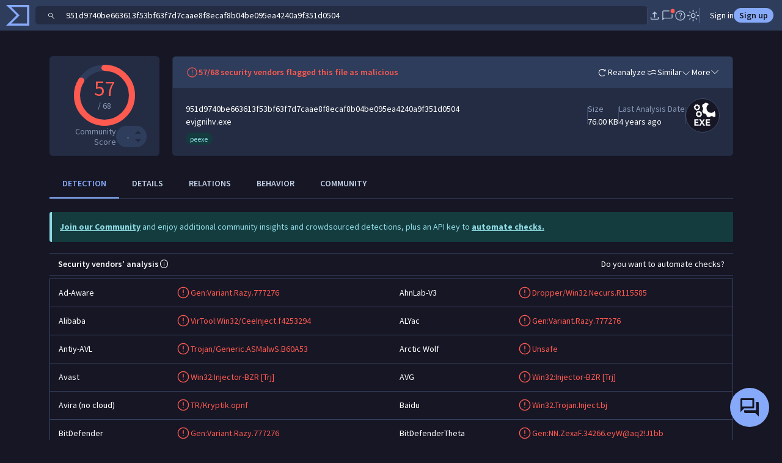

--- FILE ---
content_type: text/javascript
request_url: https://www.virustotal.com/gui/65806.048bf342becf1a37829e.js
body_size: 3421
content:
"use strict";(self.webpackChunkvt_ui_main=self.webpackChunkvt_ui_main||[]).push([[65806],{65806:(t,e,i)=>{var r,n;function s(){let t=0,e=0;for(let i=0;i<28;i+=7){let r=this.buf[this.pos++];if(t|=(127&r)<<i,(128&r)==0)return this.assertBounds(),[t,e]}let i=this.buf[this.pos++];if(t|=(15&i)<<28,e=(112&i)>>4,(128&i)==0)return this.assertBounds(),[t,e];for(let i=3;i<=31;i+=7){let r=this.buf[this.pos++];if(e|=(127&r)<<i,(128&r)==0)return this.assertBounds(),[t,e]}throw Error("invalid varint")}function u(t,e,i){for(let r=0;r<28;r+=7){let n=t>>>r,s=n>>>7!=0||0!=e,u=(s?128|n:n)&255;if(i.push(u),!s)return}let r=t>>>28&15|(7&e)<<4,n=e>>3!=0;if(i.push((n?128|r:r)&255),n){for(let t=3;t<31;t+=7){let r=e>>>t,n=r>>>7!=0,s=(n?128|r:r)&255;if(i.push(s),!n)return}i.push(e>>>31&1)}}function o(t){let e="-"===t[0];e&&(t=t.slice(1));let i=0,r=0;function n(e,n){let s=Number(t.slice(e,n));r*=1e6,(i=1e6*i+s)>=0x100000000&&(r+=i/0x100000000|0,i%=0x100000000)}return n(-24,-18),n(-18,-12),n(-12,-6),n(-6),e?l(i,r):f(i,r)}function h(t,e){var i;if(t=(i={lo:t>>>0,hi:e>>>0}).lo,(e=i.hi)<=2097151)return String(0x100000000*e+t);let r=0xffffff&t,n=(t>>>24|e<<8)&0xffffff,s=e>>16&65535,u=r+6777216*n+6710656*s,o=n+8147497*s,h=2*s;return u>=1e7&&(o+=Math.floor(u/1e7),u%=1e7),o>=1e7&&(h+=Math.floor(o/1e7),o%=1e7),h.toString()+a(o)+a(u)}function f(t,e){return{lo:0|t,hi:0|e}}function l(t,e){return e=~e,t?t=~t+1:e+=1,f(t,e)}i.d(e,{V5:()=>B,fI:()=>k});let a=t=>{let e=String(t);return"0000000".slice(e.length)+e};function c(t,e){if(t>=0){for(;t>127;)e.push(127&t|128),t>>>=7;e.push(t)}else{for(let i=0;i<9;i++)e.push(127&t|128),t>>=7;e.push(1)}}function p(){let t=this.buf[this.pos++],e=127&t;if((128&t)==0||(e|=(127&(t=this.buf[this.pos++]))<<7,(128&t)==0)||(e|=(127&(t=this.buf[this.pos++]))<<14,(128&t)==0)||(e|=(127&(t=this.buf[this.pos++]))<<21,(128&t)==0))return this.assertBounds(),e;e|=(15&(t=this.buf[this.pos++]))<<28;for(let e=5;(128&t)!=0&&e<10;e++)t=this.buf[this.pos++];if((128&t)!=0)throw Error("invalid varint");return this.assertBounds(),e>>>0}let b=function(){let t=new DataView(new ArrayBuffer(8));if("function"==typeof BigInt&&"function"==typeof t.getBigInt64&&"function"==typeof t.getBigUint64&&"function"==typeof t.setBigInt64&&"function"==typeof t.setBigUint64&&("object"!=typeof process||"object"!=typeof process.env||"1"!==process.env.BUF_BIGINT_DISABLE)){let e=BigInt("-9223372036854775808"),i=BigInt("9223372036854775807"),r=BigInt("0"),n=BigInt("18446744073709551615");return{zero:BigInt(0),supported:!0,parse(t){let r="bigint"==typeof t?t:BigInt(t);if(r>i||r<e)throw Error(`invalid int64: ${t}`);return r},uParse(t){let e="bigint"==typeof t?t:BigInt(t);if(e>n||e<r)throw Error(`invalid uint64: ${t}`);return e},enc(e){return t.setBigInt64(0,this.parse(e),!0),{lo:t.getInt32(0,!0),hi:t.getInt32(4,!0)}},uEnc(e){return t.setBigInt64(0,this.uParse(e),!0),{lo:t.getInt32(0,!0),hi:t.getInt32(4,!0)}},dec:(e,i)=>(t.setInt32(0,e,!0),t.setInt32(4,i,!0),t.getBigInt64(0,!0)),uDec:(e,i)=>(t.setInt32(0,e,!0),t.setInt32(4,i,!0),t.getBigUint64(0,!0))}}return{zero:"0",supported:!1,parse:t=>("string"!=typeof t&&(t=t.toString()),d(t),t),uParse:t=>("string"!=typeof t&&(t=t.toString()),g(t),t),enc:t=>("string"!=typeof t&&(t=t.toString()),d(t),o(t)),uEnc:t=>("string"!=typeof t&&(t=t.toString()),g(t),o(t)),dec:(t,e)=>{let i,r,n;return(r=0x80000000&(i=f(t,e)).hi)&&(i=l(i.lo,i.hi)),n=h(i.lo,i.hi),r?"-"+n:n},uDec:(t,e)=>h(t,e)}}();function d(t){if(!/^-?[0-9]+$/.test(t))throw Error("invalid int64: "+t)}function g(t){if(!/^[0-9]+$/.test(t))throw Error("invalid uint64: "+t)}let w=Symbol.for("@bufbuild/protobuf/text-encoding");function y(){if(void 0==globalThis[w]){let t=new globalThis.TextEncoder,e=new globalThis.TextDecoder;globalThis[w]={encodeUtf8:e=>t.encode(e),decodeUtf8:t=>e.decode(t),checkUtf8(t){try{return encodeURIComponent(t),!0}catch(t){return!1}}}}return globalThis[w]}function v(t,e){(null==e||e>t.length)&&(e=t.length);for(var i=0,r=Array(e);i<e;i++)r[i]=t[i];return r}function I(t,e){return function(t){if(Array.isArray(t))return t}(t)||function(t,e){var i,r,n=null==t?null:"undefined"!=typeof Symbol&&t[Symbol.iterator]||t["@@iterator"];if(null!=n){var s=[],u=!0,o=!1;try{for(n=n.call(t);!(u=(i=n.next()).done)&&(s.push(i.value),!e||s.length!==e);u=!0);}catch(t){o=!0,r=t}finally{try{u||null==n.return||n.return()}finally{if(o)throw r}}return s}}(t,e)||function(t,e){if(t){if("string"==typeof t)return v(t,e);var i=Object.prototype.toString.call(t).slice(8,-1);if("Object"===i&&t.constructor&&(i=t.constructor.name),"Map"===i||"Set"===i)return Array.from(i);if("Arguments"===i||/^(?:Ui|I)nt(?:8|16|32)(?:Clamped)?Array$/.test(i))return v(t,e)}}(t,e)||function(){throw TypeError("Invalid attempt to destructure non-iterable instance.\\nIn order to be iterable, non-array objects must have a [Symbol.iterator]() method.")}()}(r=n||(n={}))[r.Varint=0]="Varint",r[r.Bit64=1]="Bit64",r[r.LengthDelimited=2]="LengthDelimited",r[r.StartGroup=3]="StartGroup",r[r.EndGroup=4]="EndGroup",r[r.Bit32=5]="Bit32";class k{finish(){this.buf.length&&(this.chunks.push(new Uint8Array(this.buf)),this.buf=[]);let t=0;for(let e=0;e<this.chunks.length;e++)t+=this.chunks[e].length;let e=new Uint8Array(t),i=0;for(let t=0;t<this.chunks.length;t++)e.set(this.chunks[t],i),i+=this.chunks[t].length;return this.chunks=[],e}fork(){return this.stack.push({chunks:this.chunks,buf:this.buf}),this.chunks=[],this.buf=[],this}join(){let t=this.finish(),e=this.stack.pop();if(!e)throw Error("invalid state, fork stack empty");return this.chunks=e.chunks,this.buf=e.buf,this.uint32(t.byteLength),this.raw(t)}tag(t,e){return this.uint32((t<<3|e)>>>0)}raw(t){return this.buf.length&&(this.chunks.push(new Uint8Array(this.buf)),this.buf=[]),this.chunks.push(t),this}uint32(t){for(E(t);t>127;)this.buf.push(127&t|128),t>>>=7;return this.buf.push(t),this}int32(t){return m(t),c(t,this.buf),this}bool(t){return this.buf.push(+!!t),this}bytes(t){return this.uint32(t.byteLength),this.raw(t)}string(t){let e=this.encodeUtf8(t);return this.uint32(e.byteLength),this.raw(e)}float(t){var e=t;if("string"==typeof e){let t=e;if(isNaN(e=Number(e))&&"NaN"!==t)throw Error("invalid float32: "+t)}else if("number"!=typeof e)throw Error("invalid float32: "+typeof e);if(Number.isFinite(e)&&(e>34028234663852886e22||e<-34028234663852886e22))throw Error("invalid float32: "+e);let i=new Uint8Array(4);return new DataView(i.buffer).setFloat32(0,t,!0),this.raw(i)}double(t){let e=new Uint8Array(8);return new DataView(e.buffer).setFloat64(0,t,!0),this.raw(e)}fixed32(t){E(t);let e=new Uint8Array(4);return new DataView(e.buffer).setUint32(0,t,!0),this.raw(e)}sfixed32(t){m(t);let e=new Uint8Array(4);return new DataView(e.buffer).setInt32(0,t,!0),this.raw(e)}sint32(t){return m(t),c(t=(t<<1^t>>31)>>>0,this.buf),this}sfixed64(t){let e=new Uint8Array(8),i=new DataView(e.buffer),r=b.enc(t);return i.setInt32(0,r.lo,!0),i.setInt32(4,r.hi,!0),this.raw(e)}fixed64(t){let e=new Uint8Array(8),i=new DataView(e.buffer),r=b.uEnc(t);return i.setInt32(0,r.lo,!0),i.setInt32(4,r.hi,!0),this.raw(e)}int64(t){let e=b.enc(t);return u(e.lo,e.hi,this.buf),this}sint64(t){let e=b.enc(t),i=e.hi>>31;return u(e.lo<<1^i,(e.hi<<1|e.lo>>>31)^i,this.buf),this}uint64(t){let e=b.uEnc(t);return u(e.lo,e.hi,this.buf),this}constructor(t){let e=void 0===t?y().encodeUtf8:t;this.encodeUtf8=e,this.stack=[],this.chunks=[],this.buf=[]}}class B{tag(){let t=this.uint32(),e=t>>>3,i=7&t;if(e<=0||i<0||i>5)throw Error("illegal tag: field no "+e+" wire type "+i);return[e,i]}skip(t,e){let i=this.pos;switch(t){case n.Varint:for(;128&this.buf[this.pos++];);break;case n.Bit64:this.pos+=4;case n.Bit32:this.pos+=4;break;case n.LengthDelimited:let r=this.uint32();this.pos+=r;break;case n.StartGroup:for(;;){let t=I(this.tag(),2),i=t[0],r=t[1];if(r===n.EndGroup){if(void 0!==e&&i!==e)throw Error("invalid end group tag");break}this.skip(r,i)}break;default:throw Error("cant skip wire type "+t)}return this.assertBounds(),this.buf.subarray(i,this.pos)}assertBounds(){if(this.pos>this.len)throw RangeError("premature EOF")}int32(){return 0|this.uint32()}sint32(){let t=this.uint32();return t>>>1^-(1&t)}int64(){return b.dec(...this.varint64())}uint64(){return b.uDec(...this.varint64())}sint64(){let t=I(this.varint64(),2),e=t[0],i=t[1],r=-(1&e);return e=(e>>>1|(1&i)<<31)^r,i=i>>>1^r,b.dec(e,i)}bool(){let t=I(this.varint64(),2),e=t[0],i=t[1];return 0!==e||0!==i}fixed32(){return this.view.getUint32((this.pos+=4)-4,!0)}sfixed32(){return this.view.getInt32((this.pos+=4)-4,!0)}fixed64(){return b.uDec(this.sfixed32(),this.sfixed32())}sfixed64(){return b.dec(this.sfixed32(),this.sfixed32())}float(){return this.view.getFloat32((this.pos+=4)-4,!0)}double(){return this.view.getFloat64((this.pos+=8)-8,!0)}bytes(){let t=this.uint32(),e=this.pos;return this.pos+=t,this.assertBounds(),this.buf.subarray(e,e+t)}string(){return this.decodeUtf8(this.bytes())}constructor(t,e){let i=void 0===e?y().decodeUtf8:e;this.decodeUtf8=i,this.varint64=s,this.uint32=p,this.buf=t,this.len=t.length,this.pos=0,this.view=new DataView(t.buffer,t.byteOffset,t.byteLength)}}function m(t){if("string"==typeof t)t=Number(t);else if("number"!=typeof t)throw Error("invalid int32: "+typeof t);if(!Number.isInteger(t)||t>0x7fffffff||t<-0x80000000)throw Error("invalid int32: "+t)}function E(t){if("string"==typeof t)t=Number(t);else if("number"!=typeof t)throw Error("invalid uint32: "+typeof t);if(!Number.isInteger(t)||t>0xffffffff||t<0)throw Error("invalid uint32: "+t)}}}]);
//# sourceMappingURL=65806.048bf342becf1a37829e.js.map